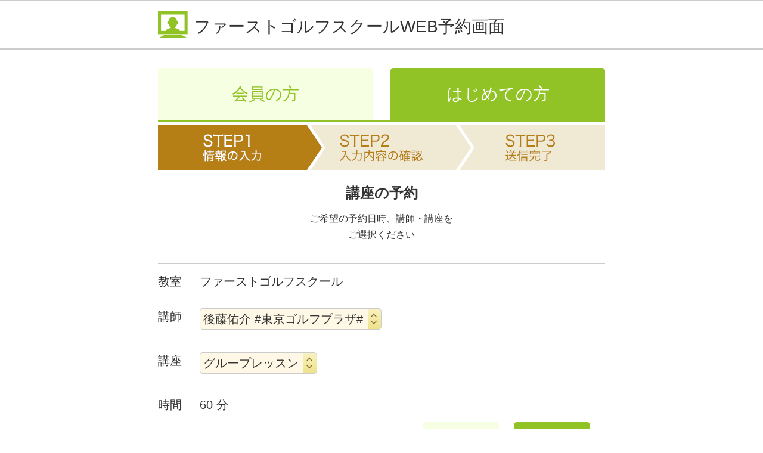

--- FILE ---
content_type: text/html; charset=UTF-8
request_url: https://webreserve.appy-epark.com/visitor/?t=week&next=2024-08-09&id=976193012136
body_size: 92048
content:
<!DOCTYPE html>
<html lang="ja">
<head>
    <meta charset="UTF-8">
    <meta name="viewport" content="width=device-width, initial-scale=1.0, user-scalable=yes, minimum-scale=1.0, maximum-scale=2.0">
    <meta name="description" content="WEBで簡単！予約受付を承ります。">
    <meta name="keywords" content="web,予約">
    <meta name="format-detection" content="telephone=no">
    <meta http-equiv="content-language" content="ja">
    <title>WEB予約画面</title>
            <link href="/bundles/app/css/sanitize.css" rel="stylesheet" media="screen,print" />
        <link href="/bundles/app/css/base.css" rel="stylesheet" media="screen,print" />
        <link href="/bundles/app/css/patch.css" rel="stylesheet" media="screen,print" />
                    <script src="https://code.jquery.com/jquery-2.2.4.min.js" integrity="sha256-BbhdlvQf/xTY9gja0Dq3HiwQF8LaCRTXxZKRutelT44=" crossorigin="anonymous"></script>
        <script type="text/javascript" src="/bundles/app/js/scrollpagetop.js"></script>
        <script>
            (function(i,s,o,g,r,a,m){i['GoogleAnalyticsObject']=r;i[r]=i[r]||function(){
                    (i[r].q=i[r].q||[]).push(arguments)},i[r].l=1*new Date();a=s.createElement(o),
                m=s.getElementsByTagName(o)[0];a.async=1;a.src=g;m.parentNode.insertBefore(a,m)
            })(window,document,'script','https://www.google-analytics.com/analytics.js','ga');

            ga('create', 'UA-52343731-3', 'auto');
            ga('send', 'pageview');

        </script>
    
    <script type="text/javascript" src="/bundles/app/js/visitor_change_lesson_lecturer.js"></script>
    <script type="text/javascript" src="/bundles/app/js/input_form.js"></script>
</head>
<body>
<!-- STRT HEADER -->

<div id="header">
    <h1>ファーストゴルフスクール<span>WEB予約画面</span></h1>
</div>
<!-- END HEADER -->
<!-- START CONTENT -->
<div id="content">
                <input type="hidden" id="type" name="type" value="week"/>
    <input type="hidden" id="this_date" name="this_date" value="2026-01-23"/>
    <input type="hidden" id="shopId" name="shopId" value="976193012136"/>

    <ul id="unit_tab">
        <li><a href="/9761930121360">会員の方</a></li>
        <li class="current"><a href="#">はじめての方</a></li>
    </ul>
    <h2 id="item_step1">STEP1</h2>
    <h2 id="item_pagetitle">講座の予約</h2>
    <p class="item_read">
        ご希望の予約日時、講師・講座を<br>
        ご選択ください
    </p>
    <dl class="unit_reserv">
        <dt>教室</dt>
        <dd>ファーストゴルフスクール</dd>
    </dl>
    <dl class="unit_reserv">
        <dt>講師</dt>
        <dd>
                            <label class="select-wrap" for="">
                    <select id="lecturer_id" name="lecturer_id">
                                                    <option value="16298" selected="selected">後藤佑介 #東京ゴルフプラザ#</option>
                                            </select>
                </label>
                    </dd>
    </dl>
    <dl class="unit_reserv">
        <dt>講座</dt>
        <dd>
                            <label class="select-wrap" for="">
                    <select id="lesson_id" name="lesson_id">
                                                    <option value="28151" selected="selected"">グループレッスン</option>
                                                    <option value="28150"">個人レッスン</option>
                                            </select>
                </label>
                    </dd>
    </dl>
        <dl class="unit_reserv">
        <dt>時間</dt>
        <dd>
                            60
                        分
        </dd>
    </dl>


        
                                                                                                                                                        

                        

                                                                                                                                                                                                                                                                                                                                                                                                                                                                                                                                                                                                                                                                                                                                                                                                                                                                                                                                                                                                                                                    
                    <ul class="unit_calendar-nav">
                            <li>
                    <a href="#" class="btn_back btn_off">前の週へ</a>
                </li>
                        <li><h3>2026年01月</h3></li>
            <li>
                <a href="/visitor/?t=week&amp;next=2026-01-30&amp;id=976193012136" class="btn_next">次の週へ</a>
            </li>

            <li class="current"><a href="/visitor/?t=week&amp;d=2026-01-23&amp;id=976193012136" class="btn_week">週単位で表示</a></li>
            <li><a href="/visitor/?t=day&amp;d=2026-01-23&amp;id=976193012136"
                   class="btn_day">日単位で表示</a></li>
        </ul>

        <!-- START WEEK CALENDAR -->
        <table class="item_calendar">
            <thead>
            <tr>
                <td class="item_time"></td>
                                <td>                                                                23<br>(金)
                                    </td>
                            <td class="item_sat">                                                                24<br>(土)
                                    </td>
                                <td class="item_sun">                                                                25<br>(日)
                                    </td>
                                <td>                                                                <a href="/visitor/?t=day&amp;d=2026-01-26&amp;id=976193012136&amp;lec=16298&amp;les=28151">26<br>(月)</a>
                                    </td>
                                <td>                                                                27<br>(火)
                                    </td>
                                <td>                                                                28<br>(水)
                                    </td>
                                <td>                                                                <a href="/visitor/?t=day&amp;d=2026-01-29&amp;id=976193012136&amp;lec=16298&amp;les=28151">29<br>(木)</a>
                                    </td>
            </tr>
            </thead>
            <tbody>
                            <tr>
                    <td>10:00</td>
                                        <td>                                                                                                                                                                                                                                                            </td>
                                    <td class="item_sat">                                                                                                                                                                                                                                                            </td>
                                        <td class="item_sun">                                                                                                                                                                                                                                                            </td>
                                        <td>                                                                                                                                                                                                                                                            </td>
                                        <td>                                                                                                                                                                                                                                                            </td>
                                        <td>                                                                                                                                                                                                                                                            </td>
                                        <td>                                                                                                                                                                                                                                                            </td>
                </tr>
                            <tr>
                    <td>10:30</td>
                                        <td>                                                                                                                                                                                                                                                            </td>
                                    <td class="item_sat">                                                                                                                                                                                                                                                            </td>
                                        <td class="item_sun">                                                                                                                                                                                                                                                            </td>
                                        <td>                                                                                                                                                                                                                                                            </td>
                                        <td>                                                                                                                                                                                                                                                            </td>
                                        <td>                                                                                                                                                                                                                                                            </td>
                                        <td>                                                                                                                                                                                                                                                            </td>
                </tr>
                            <tr>
                    <td>11:00</td>
                                        <td>                                                                                                                                                                                                                                                            </td>
                                    <td class="item_sat">                                                                                                                                                                                                                                                            </td>
                                        <td class="item_sun">                                                                                                                                                                                                                                                            </td>
                                        <td>                                                                                                                                                                                                                                                            </td>
                                        <td>                                                                                                                                                                                                                                                            </td>
                                        <td>                                                                                                                                                                                                                                                            </td>
                                        <td>                                                                                                                                                                                                                                                            </td>
                </tr>
                            <tr>
                    <td>11:30</td>
                                        <td>                                                                                                                                                                                                                                                            </td>
                                    <td class="item_sat">                                                                                                                                                                                                                                                            </td>
                                        <td class="item_sun">                                                                                                                                                                                                                                                            </td>
                                        <td>                                                                                                                                                                                                                                                            </td>
                                        <td>                                                                                                                                                                                                                                                            </td>
                                        <td>                                                                                                                                                                                                                                                            </td>
                                        <td>                                                                                                                                                                                                                                                            </td>
                </tr>
                            <tr>
                    <td>12:00</td>
                                        <td>                                                                                                                                                                                                                                                            </td>
                                    <td class="item_sat">                                                                                                                                                                                                                                                            </td>
                                        <td class="item_sun">                                                                                                                                                                                                                                                            </td>
                                        <td>                                                                                                                                                                                                                                                            </td>
                                        <td>                                                                                                                                                                                                                                                            </td>
                                        <td>                                                                                                                                                                                                                                                            </td>
                                        <td>                                                                                                                                                                                                                                                            </td>
                </tr>
                            <tr>
                    <td>12:30</td>
                                        <td>                                                                                                                                                                                                                                                            </td>
                                    <td class="item_sat">                                                                                                                                                                                                                                                            </td>
                                        <td class="item_sun">                                                                                                                                                                                                                                                            </td>
                                        <td>                                                                                                                                                                                                                                                            </td>
                                        <td>                                                                                                                                                                                                                                                            </td>
                                        <td>                                                                                                                                                                                                                                                            </td>
                                        <td>                                                                                                                                                                                                                                                            </td>
                </tr>
                            <tr>
                    <td>13:00</td>
                                        <td>                                                                                                                                                                                                                                                            </td>
                                    <td class="item_sat">                                                                                                                                                                                                                                                            </td>
                                        <td class="item_sun">                                                                                                                                                                                                                                                            </td>
                                        <td>                                                                                                                                                                                                                                                            </td>
                                        <td>                                                                                                                                                                                                                                                            </td>
                                        <td>                                                                                                                                                                                                                                                            </td>
                                        <td>                                                                                                                                                                                                                                                            </td>
                </tr>
                            <tr>
                    <td>13:30</td>
                                        <td>                                                                                                                                                                                                                                                            </td>
                                    <td class="item_sat">                                                                                                                                                                                                                                                            </td>
                                        <td class="item_sun">                                                                                                                                                                                                                                                            </td>
                                        <td>                                                                                                                                                                                                                                                            </td>
                                        <td>                                                                                                                                                                                                                                                            </td>
                                        <td>                                                                                                                                                                                                                                                            </td>
                                        <td>                                                                                                                                                                                                                                                            </td>
                </tr>
                            <tr>
                    <td>14:00</td>
                                        <td>                                                                                                                                                                                                                                                            </td>
                                    <td class="item_sat">                                                                                                                                                                                                                                                            </td>
                                        <td class="item_sun">                                                                                                                                                                                                                                                            </td>
                                        <td>                                                                                                                                                                                                                                                            </td>
                                        <td>                                                                                                                                                                                                                                                            </td>
                                        <td>                                                                                                                                                                                                                                                            </td>
                                        <td>                                                                                                                                                                                                                                                            </td>
                </tr>
                            <tr>
                    <td>14:30</td>
                                        <td>                                                                                                                                                                                                                                                            </td>
                                    <td class="item_sat">                                                                                                                                                                                                                                                            </td>
                                        <td class="item_sun">                                                                                                                                                                                                                                                            </td>
                                        <td>                                                                                                                                                                                                                                                            </td>
                                        <td>                                                                                                                                                                                                                                                            </td>
                                        <td>                                                                                                                                                                                                                                                            </td>
                                        <td>                                                                                                                                                                                                                                                            </td>
                </tr>
                            <tr>
                    <td>15:00</td>
                                        <td>                                                                                                                                                                                                                                                            </td>
                                    <td class="item_sat">                                                                                                                                                                                                                                                            </td>
                                        <td class="item_sun">                                                                                                                                                                                                                                                            </td>
                                        <td>                                                                                                                                                                                                                                                            </td>
                                        <td>                                                                                                                                                                                                                                                            </td>
                                        <td>                                                                                                                                                                                                                                                            </td>
                                        <td>                                                                                                                                                                                                                                                            </td>
                </tr>
                            <tr>
                    <td>15:30</td>
                                        <td>                                                                                                                                                                                                                                                            </td>
                                    <td class="item_sat">                                                                                                                                                                                                                                                            </td>
                                        <td class="item_sun">                                                                                                                                                                                                                                                            </td>
                                        <td>                                                                                                                                                                                                                                                            </td>
                                        <td>                                                                                                                                                                                                                                                            </td>
                                        <td>                                                                                                                                                                                                                                                            </td>
                                        <td>                                                                                                                                                                                                                                                            </td>
                </tr>
                            <tr>
                    <td>16:00</td>
                                        <td>                                                                                                                                                                                                                                                            </td>
                                    <td class="item_sat">                                                                                                                                                                                                                                                            </td>
                                        <td class="item_sun">                                                                                                                                                                                                                                                            </td>
                                        <td>                                                                                                                                                                                                                                                            </td>
                                        <td>                                                                                                                                                                                                                                                            </td>
                                        <td>                                                                                                                                                                                                                                                            </td>
                                        <td>                                                                                                                                                                                                                                                            </td>
                </tr>
                            <tr>
                    <td>16:30</td>
                                        <td>                                                                                                                                                                                                                                                            </td>
                                    <td class="item_sat">                                                                                                                                                                                                                                                            </td>
                                        <td class="item_sun">                                                                                                                                                                                                                                                            </td>
                                        <td>                                                                                                                                                                                                                                                            </td>
                                        <td>                                                                                                                                                                                                                                                            </td>
                                        <td>                                                                                                                                                                                                                                                            </td>
                                        <td>                                                                                                                                                                                                                                                            </td>
                </tr>
                            <tr>
                    <td>17:00</td>
                                        <td>                                                                                                                                                                                                                                                            </td>
                                    <td class="item_sat">                                                                                                                                                                                                                                                            </td>
                                        <td class="item_sun">                                                                                                                                                                                                                                                            </td>
                                        <td>                                                                                                                                                                                                                                                            </td>
                                        <td>                                                                                                                                                                                                                                                            </td>
                                        <td>                                                                                                                                                                                                                                                            </td>
                                        <td>                                                                                                                                                                                                                                                            </td>
                </tr>
                            <tr>
                    <td>17:30</td>
                                        <td>                                                                                                                                                                                                                                                            </td>
                                    <td class="item_sat">                                                                                                                                                                                                                                                            </td>
                                        <td class="item_sun">                                                                                                                                                                                                                                                            </td>
                                        <td>                                                                                                                                                                                                                                                            </td>
                                        <td>                                                                                                                                                                                                                                                            </td>
                                        <td>                                                                                                                                                                                                                                                            </td>
                                        <td>                                                                                                                                                                                                                                                            </td>
                </tr>
                            <tr>
                    <td>18:00</td>
                                        <td>                                                                                                                                                                                                                                                            </td>
                                    <td class="item_sat">                                                                                                                                                                                                                                                            </td>
                                        <td class="item_sun">                                                                                                                                                                                                                                                            </td>
                                        <td>                                                                                                                                                                                                                                                            </td>
                                        <td>                                                                                                                                                                                                                                                            </td>
                                        <td>                                                                                                                                                                                                                                                            </td>
                                        <td>                                                                                                                                                                                                                                                            </td>
                </tr>
                            <tr>
                    <td>18:30</td>
                                        <td>                                                                                                                                                                                                                                                            </td>
                                    <td class="item_sat">                                                                                                                                                                                                                                                            </td>
                                        <td class="item_sun">                                                                                                                                                                                                                                                            </td>
                                        <td>                                                                                                                                                                                                                                                            </td>
                                        <td>                                                                                                                                                                                                                                                            </td>
                                        <td>                                                                                                                                                                                                                                                            </td>
                                        <td>                                                                                                                                                                                                                                                            </td>
                </tr>
                            <tr>
                    <td>19:00</td>
                                        <td>                                                                                                                                                                                                                                                            </td>
                                    <td class="item_sat">                                                                                                                                                                                                                                                            </td>
                                        <td class="item_sun">                                                                                                                                                                                                                                                            </td>
                                        <td>                                                                                                                        <a href="#" onclick="return false;" class="display_form"
                                       data-id="17289810" data-date="01月26日"
                                       data-week="月"
                                       data-stime="19:00"
                                       data-waiting=""
                                       data-minute="60">◎</a>
                                                                                                                                                                                                                                                                    </td>
                                        <td>                                                                                                                                                                                                                                                            </td>
                                        <td>                                                                                                                                                                                                                                                            </td>
                                        <td>                                                                                                                                                                                                                                <a href="#" onclick="return false;" class="display_form"
                                       data-id="17289812" data-date="01月29日"
                                       data-week="木"
                                       data-stime="19:00"
                                       data-waiting=""
                                       data-minute="60">◎</a>
                                                                                                                                                            </td>
                </tr>
                            <tr>
                    <td>19:30</td>
                                        <td>                                                                                                                                                                                                                                                            </td>
                                    <td class="item_sat">                                                                                                                                                                                                                                                            </td>
                                        <td class="item_sun">                                                                                                                                                                                                                                                            </td>
                                        <td>                                                                                                                                                                                                                                                            </td>
                                        <td>                                                                                                                                                                                                                                                            </td>
                                        <td>                                                                                                                                                                                                                                                            </td>
                                        <td>                                                                                                                                                                                                                                                            </td>
                </tr>
                            <tr>
                    <td>20:00</td>
                                        <td>                                                                                                                                                                                                                                                            </td>
                                    <td class="item_sat">                                                                                                                                                                                                                                                            </td>
                                        <td class="item_sun">                                                                                                                                                                                                                                                            </td>
                                        <td>                                                                                                                                                                                                                                                            </td>
                                        <td>                                                                                                                                                                                                                                                            </td>
                                        <td>                                                                                                                                                                                                                                                            </td>
                                        <td>                                                                                                                                                                                                                                                            </td>
                </tr>
                            <tr>
                    <td>20:30</td>
                                        <td>                                                                                                                                                                                                                                                            </td>
                                    <td class="item_sat">                                                                                                                                                                                                                                                            </td>
                                        <td class="item_sun">                                                                                                                                                                                                                                                            </td>
                                        <td>                                                                                                                                                                            <a href="#" onclick="return false;" class="display_form"
                                       data-id="17289811" data-date="01月26日"
                                       data-week="月"
                                       data-stime="20:30"
                                       data-waiting=""
                                       data-minute="60">◎</a>
                                                                                                                                                                                                                </td>
                                        <td>                                                                                                                                                                                                                                                            </td>
                                        <td>                                                                                                                                                                                                                                                            </td>
                                        <td>                                                                                                                                                                                                                                                                                    <a href="#" onclick="return false;" class="display_form"
                                       data-id="17289813" data-date="01月29日"
                                       data-week="木"
                                       data-stime="20:30"
                                       data-waiting=""
                                       data-minute="60">◎</a>
                                                                                                        </td>
                </tr>
                        </tbody>
        </table>
                            
    <div id="visitor_form">
        <!-- ここからはじめての方遷移用 -->
        <div class="unit_appli">
            <p>
                <strong>日時：</strong><span id="lesson_date"></span><br>
                <strong>レッスン名：</strong>グループレッスン<br>
                <strong>時間：</strong>1回60分<br>
                にて予約を選択中です。
            </p>
        </div>
        <!-- ここまではじめての方遷移用 -->

        <!-- ここから個人情報入力 -->
        <form name="form1" id="form1" action="/visitor/confirm/" method="post">
                        <input type="hidden" id="shopId" name="shopId" value="976193012136"/>
            <input type="hidden" id="param_lectureid" name="param_lectureid"/>
            <input type="hidden" id="param_waiting" name="param_waiting"/>

            <dl class="unit_personal">
                <dt><label for="VisitorType_username" class="required">お名前</label><span class="item_caution">※必須</span></dt>
                <dd> <input type="text" id="VisitorType_username" name="VisitorType[username]" required="required" placeholder="例）山田太郎" /></dd>
            </dl>
            <dl class="unit_personal">
                <dt>メールアドレス<span class="item_caution">※必須</span></dt>
                <dd><input type="email" id="VisitorType_email" name="VisitorType[email]" required="required" placeholder="例）appy@appy.epark.jp" /></dd>
            </dl>
            <dl class="unit_personal">
                <dt>生年月日<span class="item_caution">※必須</span></dt>
                <dd>
                    <label class="select-wrap">
                        <select id="VisitorType_birthdayY" name="VisitorType[birthdayY]"><option value="1930">1930</option><option value="1931">1931</option><option value="1932">1932</option><option value="1933">1933</option><option value="1934">1934</option><option value="1935">1935</option><option value="1936">1936</option><option value="1937">1937</option><option value="1938">1938</option><option value="1939">1939</option><option value="1940">1940</option><option value="1941">1941</option><option value="1942">1942</option><option value="1943">1943</option><option value="1944">1944</option><option value="1945">1945</option><option value="1946">1946</option><option value="1947">1947</option><option value="1948">1948</option><option value="1949">1949</option><option value="1950">1950</option><option value="1951">1951</option><option value="1952">1952</option><option value="1953">1953</option><option value="1954">1954</option><option value="1955">1955</option><option value="1956">1956</option><option value="1957">1957</option><option value="1958">1958</option><option value="1959">1959</option><option value="1960">1960</option><option value="1961">1961</option><option value="1962">1962</option><option value="1963">1963</option><option value="1964">1964</option><option value="1965">1965</option><option value="1966">1966</option><option value="1967">1967</option><option value="1968">1968</option><option value="1969">1969</option><option value="1970">1970</option><option value="1971">1971</option><option value="1972">1972</option><option value="1973">1973</option><option value="1974">1974</option><option value="1975" selected="selected">1975</option><option value="1976">1976</option><option value="1977">1977</option><option value="1978">1978</option><option value="1979">1979</option><option value="1980">1980</option><option value="1981">1981</option><option value="1982">1982</option><option value="1983">1983</option><option value="1984">1984</option><option value="1985">1985</option><option value="1986">1986</option><option value="1987">1987</option><option value="1988">1988</option><option value="1989">1989</option><option value="1990">1990</option><option value="1991">1991</option><option value="1992">1992</option><option value="1993">1993</option><option value="1994">1994</option><option value="1995">1995</option><option value="1996">1996</option><option value="1997">1997</option><option value="1998">1998</option><option value="1999">1999</option><option value="2000">2000</option><option value="2001">2001</option><option value="2002">2002</option><option value="2003">2003</option><option value="2004">2004</option><option value="2005">2005</option><option value="2006">2006</option><option value="2007">2007</option><option value="2008">2008</option><option value="2009">2009</option><option value="2010">2010</option><option value="2011">2011</option><option value="2012">2012</option><option value="2013">2013</option><option value="2014">2014</option><option value="2015">2015</option><option value="2016">2016</option><option value="2017">2017</option><option value="2018">2018</option><option value="2019">2019</option></select>
                    </label>
                    年
                    <label class="select-wrap">
                        <select id="VisitorType_birthdayM" name="VisitorType[birthdayM]"><option value="1">1</option><option value="2">2</option><option value="3">3</option><option value="4">4</option><option value="5">5</option><option value="6">6</option><option value="7">7</option><option value="8">8</option><option value="9">9</option><option value="10">10</option><option value="11">11</option><option value="12">12</option></select>
                    </label>
                    月
                    <label class="select-wrap">
                        <select id="VisitorType_birthdayD" name="VisitorType[birthdayD]"><option value="1">1</option><option value="2">2</option><option value="3">3</option><option value="4">4</option><option value="5">5</option><option value="6">6</option><option value="7">7</option><option value="8">8</option><option value="9">9</option><option value="10">10</option><option value="11">11</option><option value="12">12</option><option value="13">13</option><option value="14">14</option><option value="15">15</option><option value="16">16</option><option value="17">17</option><option value="18">18</option><option value="19">19</option><option value="20">20</option><option value="21">21</option><option value="22">22</option><option value="23">23</option><option value="24">24</option><option value="25">25</option><option value="26">26</option><option value="27">27</option><option value="28">28</option><option value="29">29</option><option value="30">30</option><option value="31">31</option></select>
                    </label>
                    日
                </dd>
            </dl>
            <dl class="unit_personal">
                <dt>性別<span class="item_caution">※必須</span></dt>
                <dd><div id="VisitorType_gender"><input type="radio" id="VisitorType_gender_0" name="VisitorType[gender]" required="required" value="0" checked="checked" /><label for="VisitorType_gender_0" class="required">男</label><input type="radio" id="VisitorType_gender_1" name="VisitorType[gender]" required="required" value="1" /><label for="VisitorType_gender_1" class="required">女</label></div></dd>
            </dl>
            <dl class="unit_personal">
                <dt>郵便番号<span class="item_caution">※必須</span></dt>
                <dd><input type="text" id="VisitorType_zipcode" name="VisitorType[zipcode]" required="required" placeholder="例）1620844" /></dd>
            </dl>
            <dl class="unit_personal">
                <dt>携帯電話番号<span class="item_caution">※必須</span></dt>
                <dd><input type="text" id="VisitorType_mobilephone" name="VisitorType[mobilephone]" required="required" placeholder="例）08012345678" /></dd>
            </dl>
            <dl class="unit_personal">
                <dt>パスワード<span class="item_caution">※必須</span></dt>
                <dd><input type="password" id="VisitorType_password" name="VisitorType[password]" required="required" placeholder="8文字以上" /></dd>
            </dl>
            <dl class="unit_personal">
                <dt>パスワード（確認）<span class="item_caution">※必須</span></dt>
                <dd><input type="password" id="VisitorType_repassword" name="VisitorType[repassword]" required="required" placeholder="8文字以上" /></dd>
            </dl>

            <div class="unit_terms">
                <h3>MELOSスクール会員証利用規約</h3>
                <!-- ここから会員証からの転載 -->
                <div class="unit_wrap">
                    <p>
                        ※MELOSスクール会員証利用規約は、株式会社 APPY(以下、「運営会社」)の運営する電子サービス MELOSスクール会員証(以下、「MELOSスクール会員証(メロススクール会員証)」)の各情報サービス(以下、「本サービス」)を利用する MELOSスクール会員証(メロススクール会員証)会員と運営会社との間に適用される条件を定めるものです(以下「本規約」)。尚、本規約における加盟店は、本サービスのメディアに掲載される店舗・施設等を指すものとする
                    </p>
                </div>

                <div class="unit_wrap">
                    <h3 class="subhead">第 1 条(MELOSスクール会員証会員資格)</h3>
                    <ol>
                        <li>「MELOSスクール会員証会員」とは、MELOSスクール会員証会員規約(以下、「本規約」といいます。) に同意の上、インターネットを使って株式会社 APPY(以下、「当社」といいます。)が運営する会員向け電子サービス(以下、「本サービス」といいます。)の利用のために、MELOSスクール会員証会員として入会を申し込み、当社が入会を認めた者のことをいいます。</li>
                        <li>MELOSスクール会員証会員は、本規約に基づき本サービスを利用するものとします。</li>
                        <li>本サービス内の各サービスにおいて別途規約(以下、「個別規約」といいます。)を当社が定めている 場合は、MELOSスクール会員証会員は本規約及び個別規約に基づき本サービスを利用するものとします。 なお、本規約と個別規約に定める内容が異なる場合には個別規約に定める内容が優先して適用されるも のとします。</li>
                    </ol>
                </div>

                <div class="unit_wrap">
                    <h3 class="subhead">第 2 条(MELOSスクール会員証利用規約・本サービスの変更)</h3>
                    <ol>
                        <li>当社は、第15条に規定する当社所定の方法により MELOSスクール会員証会員に通知することにより、 本規約及び個別規約を変更することができるものとします。変更する場合、MELOSスクール会員証会員は、 原則として当該変更を承諾したものとみなします。本規約及び個別規約を変更した場合、料金その他の 本サービスに関する一切の事項は変更後の規約によるものとします。                        </li>
                        <li>当社は、前項に基づく本規約及び個別規約の変更により、本サービスの全部又は一部をいつでも変更、 追加又は廃止することができるものとします。</li>
                    </ol>
                </div>

                <div class="unit_wrap">
                    <h3 class="subhead">第 3 条(入会)</h3>
                    <ol>
                        <li>MELOSスクール会員証会員になろうとする方は、本規約に同意の上、当社の定める手続きにより当社に 入会を申し込むものとします。</li>
                        <li>当社は、前項に基づく本規約及び個別規約の変更により、本サービスの全部又は一部をいつでも変更、 追加又は廃止することができるものとします。</li>
                        <li>日本国外に在住の方は入会できません。
                        </li>
                    </ol>
                </div>

                <div class="unit_wrap">
                    <h3 class="subhead">第 4 条(ID 及びパスワードの管理)</h3>
                    <ol>
                        <li>MELOSスクール会員証会員は、当社が MELOSスクール会員証会員に付与する ID 及びパスワードの管理責任を負うものとします。</li>
                        <li>ID及びパスワードの管理不十分、使用上の過誤、第三者の使用等による損害の責任は MELOSスクール会員証会員が負うものとし、当社は一切責任を負いません。</li>
                        <li>MELOSスクール会員証会員は、ID 及びパスワードを忘れた場合や第三者に知られた場合には、直ちに当社にその旨連絡するとともに、当社の指示がある場合にはこれに従うものとします。</li>
                        <li>MELOSスクール会員証会員は MELOSスクール会員証会員資格を第三者に利用させたり、貸与、譲渡、売買、質入等をすることはできないものとします。</li>
                    </ol>
                </div>

                <div class="unit_wrap">
                    <h3 class="subhead">第 5 条(禁止事項)</h3>
                    <ol>
                        <li>MELOSスクール会員証会員は、本サービスを利用するにあたり、以下の各号に定める行為を行っては ならないものとします。
                            <ol style="list-style-type: lower-alpha">
                                <li>真実でないもの</li>
                                <li>他人の名誉又は信用を傷つけるもの</li>
                                <li>わいせつな表現を含むもの</li>
                                <li>特許権、実用新案権、意匠権、商標権、著作権、肖像権その他の他人の権利を侵害するもの</li>
                                <li>コンピューターウィルスを含むもの</li>
                                <li>公序良俗に反するもの</li>
                                <li>法令に違反するもの</li>
                                <li>当社の認めるサイト以外のサイトへのリンク、ＵＲＬ</li>
                                <li>その他当社が不適当と判断したもの</li>
                            </ol>
                        </li>
                        <li>当社は、MELOSスクール会員証会員記述情報が本規約に違反する場合、その他の当社が不適当と判断した場合には、何ら責任を負うことなく、MELOSスクール会員証会員記述情報を削除することができるものとします。</li>
                        <li>当社は、当社の運営するサイト内に MELOSスクール会員証会員が記述した情報等のすべての MELOSスクール会員証会員記述情報を無償で複製その他あらゆる方法により利用し、また、第三者に利用させることができるものとします。</li>
                    </ol>
                </div>

                <div class="unit_wrap">
                    <h3 class="subhead">第 6 条(個人情報について)</h3>
                    <ol>
                        <li>MELOSスクール会員証会員になろうとする方は、当社所定の情報を当社に登録する必要があります。</li>
                        <li>当社は、MELOSスクール会員証会員の個人情報を以下の目的で利用することができるものとします。
                            <ol style="list-style-type: lower-alpha">
                                <li>予約コンテンツその他の情報提供サービス、システム利用サービスの提供のため</li>
                                <li>当社及び加盟店の商品等(旅行、保険その他の金融商品を含む。以下同じ。)の販売、販売の勧誘、発送、サービス提供のため。尚、商品等の販売、販売の勧誘、発送、サービス提供元は当社が行うものとする。</li>
                                <li>当社及び加盟店の商品等の広告又は宣伝(ダイレクトメールの送付、電子メールの送信を含む。)のため。尚、広告又は宣伝は、当社が行うものとする。</li>
                                <li>料金請求、課金計算のため</li>
                                <li>本人確認、認証サービスのため</li>
                                <li>アフターサービス、問い合わせ、苦情対応のため</li>
                                <li>アンケートの実施のため</li>
                                <li>懸賞、キャンペーンの実施のため</li>
                                <li>アフィリエイト、ポイントサービスの提供のため</li>
                                <li>マーケティングデータの調査、統計、分析のため</li>
                                <li>決済サービス、物流サービスの提供のため</li>
                                <li>新サービス、新機能の開発のため</li>
                                <li>システムの維持、不具合対応のため</li>
                                <li>会員記述情報の掲載のため</li>
                            </ol>
                        </li>
                    </ol>
                </div>

                <div class="unit_wrap">
                    <h3 class="subhead">第 7 条(MELOSスクール会員証利用規約の違反等について)</h3>
                    <ol>
                        <li>MELOSスクール会員証会員が以下の各号に該当した場合、当社は、当社の定める期間、本サービスの利用を認めないこと、又は、MELOSスクール会員証会員の会員資格を取り消すことができるものとします。 ただし、この場合も当社が受領した料金を返還しません。
                            <ol style="list-style-type: lower-alpha">
                                <li>会員登録申込みの際の個人情報登録、及び MELOSスクール会員証会員となった後の個人情報変更において、その内容に虚偽や不正があった場合、又は重複した会員登録があった場合</li>
                                <li>本サービスを利用せずに1年以上が経過した場合</li>
                                <li>他の MELOSスクール会員証会員又は第三者に不当に迷惑をかけたと当社が判断した場合</li>
                                <li>本規約及び個別規約に違反した場合</li>
                                <li>その他、MELOSスクール会員証会員として不適切であると当社が判断した場合</li>
                                <li>当社が会員資格を取り消した MELOSスクール会員証会員は再入会することはできません。</li>
                                <li>当社の措置により MELOSスクール会員証会員に損害が生じたとしても、当社は、一切損害を賠償しません。</li>
                                <li>MELOSスクール会員証会員が本規約に違反し、当社、他の MELOSスクール会員証会員または第三者に損害を与えた場合、MELOSスクール会員証会員は、その損害を賠償するものとします。</li>
                            </ol>
                        </li>
                    </ol>
                </div>

                <div class="unit_wrap">
                    <h3 class="subhead">第 8 条(本サービスの提供条件)</h3>
                    <ol>
                        <li>当社は、メンテナンス等のために、MELOSスクール会員証会員に通知することなく、本サービスを停止し、又は変更することがあります。</li>
                        <li>本サービスの提供を受けるために必要な機器、通信手段などは、MELOSスクール会員証会員の費用と責任で備えるものとします。</li>
                        <li>当社は、本サービスに中断、中止その他の障害が生じないことを保証しません。</li>
                        <li>本サービスの取り扱いに関しては、国内及び外国の法令、他の電気通信事業者が定める契約約款等により制限されることがあります。
                        </li>
                    </ol>
                </div>

                <div class="unit_wrap">
                    <h3 class="subhead">第 9 条(アンケートについて)</h3>
                    <ol>
                        <li>アンケートに回答した会員に対し、提携会社の依頼があった際は、当社からそのアンケート内容について、提携会社に連絡します</li>
                        <li>本サービスの提供を受けるために必要な機器、通信手段などは、MELOSスクール会員証会員の費用と責任で備えるものとします。</li>
                        <li>当社は、本サービスに中断、中止その他の障害が生じないことを保証しません。</li>
                    </ol>
                </div>

                <div class="unit_wrap">
                    <h3 class="subhead">第 10 条 料金</h3>
                    <ol>
                        <li>MELOSスクール会員証会員は、当社の定める有料コンテンツを利用する場合には、当社の定める金額の利用料金を当社の定める方法により当社の定める時期までに支払うものとします。また、当社は理由の如何にかかわらず、すでに支払われた利用料金を一切返還しません。</li>
                        <li>当社は、有料コンテンツ利用料金その他当社が MELOSスクール会員証会員に対して有する債権について、個別に通知又は MELOSスクール会員証会員の承諾を得ることなく、第三者にその回収を委託することができるものとします。</li>
                        <li>当社は、MELOSスクール会員証会員が当社の広告等を経由して登録した他社の有料コンテンツ等で発生した料金については一切責任を負わないものとします。</li>
                    </ol>
                </div>

                <div class="unit_wrap">
                    <h3 class="subhead">第 11 条 コンテンツの使用</h3>
                    <ol>
                        <li>MELOSスクール会員証会員は、本サービスのコンテンツを電気通信回線を通じて当社の指定する設備に接続することによって当社の定める範囲内でのみ使用することができるものとします。</li>
                        <li>本サービス内で当社が提供する全てのコンテンツに関する権利は当社が有しており、MELOSスクール会員証会員に対し、当社が有する特許権、実用新案権、意匠権、商標権、著作権、ノウハウその他の知的財産権の実施又は使用許諾をするものではありません。</li>
                        <li>MELOSスクール会員証会員は、本サービスのコンテンツをいかなる方法によっても複製、送信、譲渡、貸与、翻訳、翻案その他の利用をすることはできないものとします。</li>
                        <li>コンテンツの使用権の有効期間は各コンテンツ毎に定められており、本サービス内で当社が定める方法により告知されます。</li>
                        <li>前項に関わらず、退会等により MELOSスクール会員証会員が会員資格を喪失した場合は、本サービスのコンテンツ使用権も消滅するものとします</li>
                        <li>当社はいつでもコンテンツの使用権の有効期間を変更できるものとします。</li>
                    </ol>
                </div>

                <div class="unit_wrap">
                    <h3 class="subhead">第 12 条( ポイント・クーポン)</h3>
                    <ol>
                        <li>MELOSスクール会員証会員は本サービス上において加盟店又は当社(以下、「発行会社」といいます。) が発行するポイント(当社の提携会社とのポイント連携を含む。)及びクーポンを利用できるものとします。尚、1ポイントは1円として利用できるものとします。</li>
                        <li>MELOSスクール会員証会員は、ポイント及びクーポンを発行会社が定める利用条件に従って利用するものとします。</li>
                        <li>MELOSスクール会員証会員が保有するポイントの有効期限は、ポイントが付与された日から 180日までとなります。</li>
                        <li>MELOSスクール会員証会員は、いかなる場合でもポイント又はクーポンを第三者に譲渡、転売、交換等を行ってはならないものとします。</li>
                        <li>MELOSスクール会員証会員が退会又は会員資格を喪失した場合は、保有する全てのポイント及びクーポンは失効します。</li>
                        <li>当社は、ポイント及びクーポンの利用方法について、予告なしに変更する場合があります。</li>
                        <li>当社は当社以外が発行したポイント及びクーポンについては一切責任を負わないものとします。</li>
                    </ol>
                </div>

                <div class="unit_wrap">
                    <h3 class="subhead">第 13 条 当社の責任</h3>
                    <ol>
                        <li>当社は、本サービスの内容、ならびに MELOSスクール会員証会員が本サービスを通じて入手した情報等について、その完全性、正確性、確実性、有用性等につき、いかなる責任も負わないものとします。</li>
                        <li>MELOSスクール会員証会員は自らの責任に基づいて本サービスを利用するものとし、当社は本サービスにおける MELOSスクール会員証会員の一切の事項について何らの責任を負わないものとします。</li>
                        <li>MELOSスクール会員証会員は法律の範囲内で本サービスを利用するものとします。本サービスの利用に関連して MELOSスクール会員証会員が日本及び外国の法律に触れた場合でも、当社は一切責任を負わないものとします。</li>
                        <li>当社は、本サービスに関して、MELOSスクール会員証会員同士もしくはその他の第三者との間で発生した一切のトラブルについて、一切責任を負わないものとします。これらのトラブルは、MELOSスクール会員証会員が自らの費用と責任において解決するものとします。</li>
                        <li>当社は、本規約の他の条項にかかわらず、管理可能な範囲を超えたシステム上の不具合、天災、事変、原因不明のネットワーク障害その他の不可抗力により、本サービスの履行を妨げられた場合には、当社は当該不履行に基づく責任につき免除されるものとします。</li>
                    </ol>
                </div>

                <div class="unit_wrap">
                    <h3 class="subhead">第 14 条 登録事項の変更</h3>
                    <ol>
                        <li>MELOSスクール会員証会員は、登録事項に変更のあった場合、すみやかに当社の定める手続きにより当社に届け出るものとします。この届出のない場合、当社は、登録事項の変更のないものとして取り扱うことができるものとします。</li>
                        <li>MELOSスクール会員証会員は、当社に登録されたメールアドレスを変更したことを当社に届け出なかった場合、本サービスを利用できなくなることがあります。</li>
                    </ol>
                </div>

                <div class="unit_wrap">
                    <h3 class="subhead">第 15 条 当社からの通知</h3>
                    <ol>
                        <li>当社は、MELOSスクール会員証会員に対し、本サービスに関する必要な事項について、当社に登録されたメールアドレスへの電子メールの送信、携帯サイトへの掲載、ホームページへの掲載、その他当社が適当であると判断する方法により、通知・連絡等を行うものとします。</li>
                        <li>当社が携帯サイト、ホームページへの掲載等により MELOSスクール会員証会員に通知・連絡等を行う場合には、当該通知・連絡等を掲載したときに、電子メールの送信、その他の手段により通知・連絡等を行う場合には、当該通知・連絡等が MELOSスクール会員証会員に到達したときに、効力を生じるものとします。</li>
                        <li>MELOSスクール会員証会員が連絡先の変更等を怠ったために当社からの通知・連絡等が遅延又は不着となった場合、通常到達すべきときに到達したものとみなします。</li>
                    </ol>
                </div>

                <div class="unit_wrap">
                    <h3 class="subhead">第 16 条 サービス廃止</h3>
                    当社は当社の都合によりいつでも本サービスを廃止できるものとし、その際当社は一切責任を負わないものとします。
                </div>

                <div class="unit_wrap">
                    <h3 class="subhead">第 17 条 退会</h3>
                    <ol>
                        <li>MELOSスクール会員証会員は、当社の定める手続きにより退会することができるものとします。</li>
                        <li>MELOSスクール会員証会員が退会した場合、当社は退会日から直ちに MELOSスクール会員証会員記述情報を削除することができるものとします。</li>
                        <li>当社は、MELOSスクール会員証会員が退会した場合も当社が受領した有料コンテンツの料金を返還しません。</li>
                        <li>有料コンテンツに係る、MELOSスクール会員証会員の当社に対する一切の債務は、退会した後においても、その債務が履行されるまで消滅しません。</li>
                    </ol>
                </div>

                <div class="unit_wrap">
                    <h3 class="subhead">第 18 条 問合せ窓口</h3>
                    本サービスに関するお問合せについては、以下のMELOSスクール会員証サポートセンターまでご連絡ください。
                </div>

                <div class="unit_support unit_wrap">
                    <h3>
                        MELOSスクール会員証サポートセンター<br>
                        メールアドレス:info@appy-net.jp
                    </h3>

                    <h4>第19条 準拠法</h4>
                    <p>本規約及び個別規約に関する準拠法は日本法とします。</p>
                    <h4>第 20 条 管轄裁判所</h4>
                    <p>MELOSスクール会員証会員と当社との間で訴訟が生じた場合、東京地方裁判所又は東京簡易裁判所を第一審の専属的合意管轄裁判所とします。</p>
                    <p>
                        <br>2014年5月30日制定
                        <br>2016年9月5日改定
                        <br>2018年2月19日改定
                        <br>2024年4月1日改定
                    </p>
                </div>
                <!-- ここまで会員証からの転載 -->
            </div>

            <p class="unit_button-set">
                <input class="btn_decide" type="submit" onclick="return false;" value="入力内容の確認" /><br><br>
                <a href="" class="btn_cancel visitor_form_close">このウィンドウを閉じる</a>
            </p>
        </form>
    </div>
    <!-- ここまで個人情報入力 -->
</div>
<!-- END CONTENT -->
<!-- STRT FOOTER -->

<div id="footer">
    <p>
                ファーストゴルフスクール<br>
        〒132-0022 東京都東京都江戸川区大杉　3-12-6  東京ゴルフプラザ<br>
        TEL:08050777841<br>
                Powerd by Melos School
    </p>
</div>

<!-- END FOOTER -->
</body>
</html>

--- FILE ---
content_type: text/javascript
request_url: https://webreserve.appy-epark.com/bundles/app/js/visitor_change_lesson_lecturer.js
body_size: 896
content:
/**
 * Created by akira on 2016/12/15.
 *
 * 新規用
 */

$(function(){
    $("#lecturer_id").change(function(){
        //セレクトボックス講師が変更された
        var lecturer = $('#lecturer_id').val();
        var type = $("#type").val();
        var date = $("#this_date").val();
        var shopId = $("#shopId").val();
        window.location.href = "?t=" + type + "&d=" + date + "&lec=" + lecturer + "&id=" + shopId;
    });
    $("#lesson_id").change(function(){
        //セレクトボックスレッスンが変更された
        var lecturer = $('#lecturer_id').val();
        var lesson  = $('#lesson_id').val();
        var type = $("#type").val();
        var date = $("#this_date").val();
        var shopId = $("#shopId").val();
        window.location.href = "?t=" + type + "&d=" + date + "&lec=" + lecturer + "&les=" + lesson + "&id=" + shopId;
    });
});


--- FILE ---
content_type: text/plain
request_url: https://www.google-analytics.com/j/collect?v=1&_v=j102&a=1876573933&t=pageview&_s=1&dl=https%3A%2F%2Fwebreserve.appy-epark.com%2Fvisitor%2F%3Ft%3Dweek%26next%3D2024-08-09%26id%3D976193012136&ul=en-us%40posix&dt=WEB%E4%BA%88%E7%B4%84%E7%94%BB%E9%9D%A2&sr=1280x720&vp=1280x720&_u=IEBAAEABAAAAACAAI~&jid=1062879892&gjid=924073167&cid=195169107.1769137505&tid=UA-52343731-3&_gid=311331524.1769137505&_r=1&_slc=1&z=1688417254
body_size: -453
content:
2,cG-BZ8763WCWW

--- FILE ---
content_type: text/javascript
request_url: https://webreserve.appy-epark.com/bundles/app/js/scrollpagetop.js
body_size: 547
content:
$(document).ready(function() {
    // hide #back-top first
    $("#ptop").hide();
    // fade in #back-top
    $(function() {
        $(window).scroll(function() {
            if ($(this).scrollTop() > 100) {
                $('#ptop').fadeIn();
            } else {
                $('#ptop').fadeOut();
            }
        });
        // scroll body to 0px on click
        $('#ptop a').click(function() {
            $('body,html').animate({
                scrollTop: 0
            }, 800);
            return false;
        });
    });
});


--- FILE ---
content_type: text/javascript
request_url: https://webreserve.appy-epark.com/bundles/app/js/input_form.js
body_size: 5401
content:
/**
 * Created by akira on 2017/01/04.
 *
 * ビジターフォームコントロール
 */

$(function(){
    /* ◎をクリックしたとき */
    $('.display_form').on('click', function() {
        /* レッスン情報セット */
        var lesson_date = $(this).data("date") + "(" + $(this).data("week") + ")" + $(this).data("stime") + "から" ;
        $('#lesson_date').text(lesson_date);
        $('#lesson_minute').text($(this).data("minute") + "分");
        $('#param_lectureid').val($(this).data("id"));
        $('#param_waiting').val($(this).data("waiting"));

        /* 入力フォームを開く */
        $('#visitor_form').animate({ height: 'show' }, 'slow');
        /* スクロールしてフォームへ移動 */
        $("html,body").animate({scrollTop:$('#visitor_form').offset().top});

    });

    /* 閉じるを選択したとき */
    $('.visitor_form_close').on('click', function() {
        /* フォームを閉じる */
        $('#visitor_form').hide();
    });


    /* FormValidation */
    $('.btn_decide').on('click', function() {
        /* フォームを閉じる */
        var username = $("#VisitorType_username").val();
        var email = $("#VisitorType_email").val();
        var birthdayY = $("#VisitorType_birthdayY").val();
        var birthdayM = $("#VisitorType_birthdayM").val();
        var birthdayD = $("#VisitorType_birthdayD").val();
        var gender = $("#VisitorType_gender").val();
        var zipcode = $("#VisitorType_zipcode").val();
        var mobilephone = $("#VisitorType_mobilephone").val();
        var password = $("#VisitorType_password").val();
        var repassword = $("#VisitorType_repassword").val();

        var $msg = "";

        // 未入力チェック
        if(!username){
            $msg = "お名前が未入力です。";
        }

        //EmailValidation
        if(!email){
            if($msg) { $msg += "\n"; }
            $msg += "メールアドレスが未入力です。";
        }else{
            if(!email.match(/^([a-zA-Z0-9])+([a-zA-Z0-9\._-])*@([a-zA-Z0-9_-])+([a-zA-Z0-9\._-]+)+$/)){
                if($msg) { $msg += "\n"; }
                $msg += "メールアドレスが間違っています。";
            }
        }

        //郵便番号Validation
        if(!zipcode){
            if($msg) { $msg += "\n"; }
            $msg += "郵便番号が未入力です。";
        }else{
            if(!zipcode.match(/^([0-9]{7})$/)){
                if($msg) { $msg += "\n"; }
                $msg += "郵便番号が間違っています。";
            }
        }


        //携帯電話Validation
        if(!mobilephone){
            if($msg) { $msg += "\n"; }
            $msg += "携帯電話番号が未入力です。";
        }else{
            if(!mobilephone.match(/^([0-9]{10,11})$/)){
                if($msg) { $msg += "\n"; }
                $msg += "携帯電話番号が間違っています。";
            }
        }

        //パスワードValidation
        var pwflg = 0;
        if(!password){
            if($msg) { $msg += "\n"; }
            $msg += "パスワードが未入力です。";
        }else{
            if(!password.match(/^.{4,64}$/)){
                if($msg) { $msg += "\n"; }
                $msg += "パスワードは4文字以上64文字以内です。";
            }else{
                pwflg++;
            }
        }
        if(!repassword){
            if($msg) { $msg += "\n"; }
            $msg += "パスワード(確認)が未入力です。";
        }else{
            if(!repassword.match(/^.{4,64}$/)){
                if($msg) { $msg += "\n"; }
                $msg += "パスワード(確認)は4文字以上64文字以内です。";
            }else{
                pwflg++;
            }
        }
        if(pwflg == 2 && password != repassword){
            if($msg) { $msg += "\n"; }
            $msg += "パスワードとパスワード(確認)が違います。";
        }


        //生年月日が正しい日付か
        if (!ValidDate(birthdayY, birthdayM, birthdayD)) {
            if ($msg) {
                $msg += "\n";
            }
            $msg += "正しい日付ではありません。";
        }

        // メールアドレスチェック
        // if(!$msg){
        //     $.ajax({
        //         type: 'POST',
        //         url: 'chkemail',
        //         async: false,
        //         data: {'email': email}
        //     }).done(function(data){
        //         if(data == false){
        //             //emailが見つからない
        //             $('#form1').submit();
        //         }else{
        //             $msg += "メールアドレスが既に登録されています。";
        //         }
        //     }).fail(function(){
        //         console.log('fail');
        //     });
        // }


        if(!$msg){
            $('#form1').submit();
        }
        //メッセージがあれば表示
        if($msg){
            alert($msg);
        }

    });
    // -------------------------------------------------------------------
    // 日付チェック関数
    // -------------------------------------------------------------------
    function ValidDate(y,m,d) {
        dt=new Date(y,m-1,d);
        return(dt.getFullYear()==y && dt.getMonth()==m-1 && dt.getDate()==d);
    }




});


